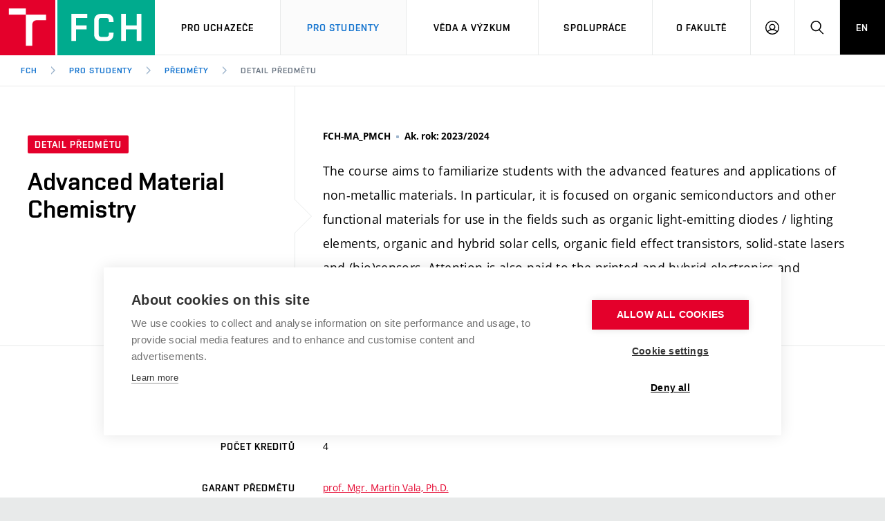

--- FILE ---
content_type: text/html; charset=utf-8
request_url: https://www.fch.vut.cz/studenti/predmety/detail/268008
body_size: 9689
content:
<!DOCTYPE HTML>
<html class="no-js" lang="cs"><head>
    <script>
        Object.defineProperty(window, 'gl_lang_code', {writable:false, value:'cs'});
        Object.defineProperty(window, 'gl_debug', {writable:false, value:false});
        Object.defineProperty(window, 'gl_url_www', {writable:false, value:'https://www.fch.vut.cz/'});
        Object.defineProperty(window, 'gl_cookie_help_status', {writable:false, value:'t2_help_status'});
        if (!window.hasOwnProperty('jstr')) {
            Object.defineProperty(window, 'jstr', {
                writable: false,
                value: function (cs, en) {
                    cs = (typeof cs == 'string' ? cs : (cs && cs.toString ? cs.toString() : '')).trim().replace(/\s+/, ' ');
                    return cs;
                }
            });
        }
    </script>

    <script>
window.dataLayer=window.dataLayer||[];
</script>

    <!-- Google Tag Manager -->
<script>(function(w,d,s,l,i){w[l]=w[l]||[];w[l].push({'gtm.start':
new Date().getTime(),event:'gtm.js'});var f=d.getElementsByTagName(s)[0],
j=d.createElement(s),dl=l!='dataLayer'?'&l='+l:'';j.async=true;j.src=
'https://www.googletagmanager.com/gtm.js?id='+i+dl;f.parentNode.insertBefore(j,f);
})(window,document,'script','dataLayer','GTM-KMZ6SZ');</script>
<!-- End Google Tag Manager -->

    <script>
                        dataLayer.push({
                            'code' : {
                                'v' : '2.2'
                            },
                            'page' : {
                                'currencyCode' : 'CZK',
                                'locale' : 'cs',
                                'title' : 'Detail předmětu – FCH VUT v Brně',
                                'fullPath' : null
                            },
                            'user' : {
                                'l' :  'out'
                            }
                        });
                        </script>        <meta charset="UTF-8" />
        <meta http-equiv="X-UA-Compatible" content="IE=edge">
        <!--<meta http-equiv="Content-Type" content="text/html;charset=utf-8" />-->
        <!--<meta http-equiv="Content-Language" content="cz">-->
        <title>Detail předmětu – FCH VUT v Brně</title>
        <meta name="author" content="CIS VUT">
        
                    <meta name="robots" content="index,follow" />
                    <meta name="googlebot" content="index,follow" />
                
        <link rel="icon" href="/i/images/favicon_ostra.ico" type="image/x-icon">
        <link rel="shortcut icon" href="/i/images/favicon_ostra.ico" type="image/x-icon">

        <link rel="apple-touch-icon" href="https://www.fch.vut.cz/i/images/apple-touch-icon.png" />
        <link rel="apple-touch-icon-precomposed" sizes="57x57" href="https://www.fch.vut.cz/i/images/apple-touch-icon-57x57.png" />
        <link rel="apple-touch-icon-precomposed" sizes="72x72" href="https://www.fch.vut.cz/i/images/apple-touch-icon-72x72.png" />
        <link rel="apple-touch-icon-precomposed" sizes="76x76" href="https://www.fch.vut.cz/i/images/apple-touch-icon-76x76.png" />
        <link rel="apple-touch-icon-precomposed" sizes="114x114" href="https://www.fch.vut.cz/i/images/apple-touch-icon-114x114.png" />
        <link rel="apple-touch-icon-precomposed" sizes="120x120" href="https://www.fch.vut.cz/i/images/apple-touch-icon-120x120.png" />
        <link rel="apple-touch-icon-precomposed" sizes="144x144" href="https://www.fch.vut.cz/i/images/apple-touch-icon-144x144.png" />
        <link rel="apple-touch-icon-precomposed" sizes="152x152" href="https://www.fch.vut.cz/i/images/apple-touch-icon-152x152.png" />
        <link rel="apple-touch-icon-precomposed" sizes="180x180" href="https://www.fch.vut.cz/i/images/apple-touch-icon-180x180.png" />

        <!--
        // html 5 unknown
        <meta http-equiv="Content-Script-Type" content="text/javascript">
        <meta http-equiv="Content-Style-Type" content="text/css">
        -->


        <meta name="viewport" content="width=device-width, initial-scale=1.0, minimum-scale=1.0, maximum-scale=1.0, user-scalable=0"><link rel="stylesheet" href="/i/css/portal2018.css?ver=26" media="screen"><link rel="stylesheet" href="/i/css/print.css" media="print">  <link rel="stylesheet" title="Default Skin" media="all" type="text/css" href="/i/assets/base/vutbox/vutbox.css?version=e1188013680fc286313d42cfd1e75a11917b07fb">
  <link rel="stylesheet" title="Default Skin" media="all" type="text/css" href="/i/www_base/css/icomoon/style.css?version=e1188013680fc286313d42cfd1e75a11917b07fb">
  <link rel="stylesheet" title="Default Skin" media="all" type="text/css" href="/i/css/portal2018_vutpath.css?ver=42">
  <link rel="stylesheet" title="Default Skin" media="all" type="text/css" href="/i/www_base/css/html.css">
  <link rel="stylesheet" title="Default Skin" media="all" type="text/css" href="/i/assets/base/vutajax/vutajax.css?version=e1188013680fc286313d42cfd1e75a11917b07fb">
  <script src="/i/www_base/lib_www/jquery/jquery-1.12.4.min.js"></script>
  <script src="/i/www_base/lib_www/jquery/jquery-migrate-1.4.1.min.js"></script>
  <script src="/i/www_base/js/html.js"></script>
  <script src="/i/assets/base/vutajax/vutajax.pack.js?version=e1188013680fc286313d42cfd1e75a11917b07fb"></script>
  <script src="/i/images/layout_portal2018/js/modernizr.min.js"></script>
  <script src="/i/images/layout_portal2018/js/cookies.js"></script>
<meta name=“robots” content=“noindex, follow” />            <script>
                (function () {
                    var className = document.documentElement.className;
                    className = className.replace('no-js', 'js');

                    if (window.Cookies.get('fontsLoaded') === 'true') {
                        className += ' fonts-loaded';
                    }

                    document.documentElement.className = className;
                }());
            </script>
        

        <style>
            .alert-ua-yellow {background: #f9dd16; color: #1676d0;}
            .alert-ua-blue {margin-bottom: 0px;}
            .alert-ua-yellow a:hover, .alert-ua-yellow a:visited {color:black}
            .alert-ua-blue a:hover, .alert-ua-blue a:visited {color:black}
        </style>



        </head>
<body>
<!-- Google Tag Manager (noscript) -->
<noscript><iframe src="https://www.googletagmanager.com/ns.html?id=GTM-KMZ6SZ"
height="0" width="0" style="display:none;visibility:hidden"></iframe></noscript>
<!-- End Google Tag Manager (noscript) --><div id="ttip"></div><script language=javascript type="text/javascript">ttip_obj_init()</script><div class="edit-lista"></div>
<div class="mother">
      <nav class="m-accessibility" id="m-accessibility">
        <p class="vhide">Přístupnostní navigace</p>
        <a title="Přejít k obsahu (Klávesová zkratka: Alt + 2)" accesskey="2" href="#main">Přejít k obsahu</a>
        <span class="hide">|</span>
        <a href="#m-main">Přejít k hlavnímu menu</a>
      </nav>

      <header class="header header--lg header--fch" role="banner">


        <h1 class="header__logo">
          <a href="/">
            <span class="icon-svg icon-svg--symbol print-hide">
              <svg class="icon-svg__svg" xmlns:xlink="http://www.w3.org/1999/xlink">
              
                <use xlink:href="https://www.fch.vut.cz/i/images/layout_fch/bg/icons-svg.svg#icon-symbol" x="0" y="0" width="100%" height="100%"></use>
                
              </svg>
            </span>
            <span class="icon-svg icon-svg--sign-fch header__logo-sign print-hide is-visible">
      	<svg class="icon-svg__svg" xmlns:xlink="http://www.w3.org/1999/xlink">
      		<use xlink:href="https://www.fch.vut.cz/i/images/layout_fch/bg/icons-svg.svg#icon-sign-fch" x="0" y="0" width="100%" height="100%"></use>
      	</svg>
      </span>
            <span class="header__logo-main " data-timeout="1500">
        <span class="icon-svg icon-svg--logo-fch--lg print-hide ">
              <svg class="icon-svg__svg" xmlns:xlink="http://www.w3.org/1999/xlink">
              
                <use xlink:href="https://www.fch.vut.cz/i/images/layout_fch/bg/icons-svg.svg#icon-logo-fch--lg" x="0" y="0" width="100%" height="100%"></use>
              
              </svg>
            </span>

            </span>
            <span class="vhide">FCH VUT</span>
          </a>
        </h1>

        <nav id="m-main" class="m-main m-main--header m-main--header-lg header__menu" aria-label="Hlavní menu"  role="navigation">
          <a href="#" class="m-main__toggle">
            <span class="icon-svg icon-svg--menu m-main__toggle-icon m-main__toggle-icon--open">
              <svg class="icon-svg__svg" xmlns:xlink="http://www.w3.org/1999/xlink">
                <use xlink:href="https://www.fch.vut.cz/i/images/layout_fch/bg/icons-svg.svg#icon-menu" x="0" y="0" width="100%" height="100%"></use>
              </svg>
            </span>

            <span class="icon-svg icon-svg--close--sm m-main__toggle-icon m-main__toggle-icon--close">
              <svg class="icon-svg__svg" xmlns:xlink="http://www.w3.org/1999/xlink">
                <use xlink:href="https://www.fch.vut.cz/i/images/layout_fch/bg/icons-svg.svg#icon-close--sm" x="0" y="0" width="100%" height="100%"></use>
              </svg>
            </span>

            <span class="m-main__toggle-label">Menu</span>
          </a>

          <ul class="m-main__list m-main__list--main">


            <li class="m-main__item" data-toggle>
              <a href="#" class="m-main__link">Pro uchazeče</a>
              <a href="#" class="m-main__toggle-sub js-toggle">
                <span class="icon-svg icon-svg--angle-d m-main__toggle-sub-icon">
                  <svg class="icon-svg__svg" xmlns:xlink="http://www.w3.org/1999/xlink">
                    <use xlink:href="https://www.fch.vut.cz/i/images/layout_fch/bg/icons-svg.svg#icon-angle-d" x="0" y="0" width="100%" height="100%"></use>
                  </svg>
                </span>

                <span class="vhide">Submenu</span>
              </a>
              <div class="m-main__submenu" data-toggleable>
                <div class="m-sub">
                  <div class="m-sub__col">
                    <ul class="m-sub__list">
                      

      <li class="m-sub__item">
        <a href="/uchazeci" class="m-sub__link">Studuj chemii na VUT</a>
      </li>
      <li class="m-sub__item">
        <a href="/uchazeci/obory" class="m-sub__link">Nabídka programů</a>
      </li>
      <li class="m-sub__item">
        <a href="/uchazeci/prijimacky" class="m-sub__link">Jak se dostat na FCH</a>
      </li>
      <li class="m-sub__item">
        <a href="/uchazeci/kurzy" class="m-sub__link">Přípravné kurzy</a>
      </li>
      <li class="m-sub__item">
        <a href="/uchazeci/dod" class="m-sub__link">Den otevřených dveří</a>
      </li>

      <li class="m-sub__item">
        <a href="/uchazeci/so" class="m-sub__link">Kontakty</a>
      </li>
  

                    </ul>
                    <p>
                      <a href="https://vut.cz/eprihlaska" target=_blank class="btn btn--sm">
                        <span class="btn__text">E-přihláška</span>
                      </a>
                    </p>
                  </div>
                </div>
              </div>
            </li>
    

            <li class="m-main__item" data-toggle>
              <a href="#" class="m-main__link" aria-current="page">Pro Studenty</a>
              <a href="#" class="m-main__toggle-sub js-toggle">
                <span class="icon-svg icon-svg--angle-d m-main__toggle-sub-icon">
                  <svg class="icon-svg__svg" xmlns:xlink="http://www.w3.org/1999/xlink">
                    <use xlink:href="https://www.fch.vut.cz/i/images/layout_fch/bg/icons-svg.svg#icon-angle-d" x="0" y="0" width="100%" height="100%"></use>
                  </svg>
                </span>
                <span class="vhide">Submenu</span>
              </a>
              <div class="m-main__submenu <!--m-main__submenu--md-->" data-toggleable>
                <div class="m-sub">
                  <div class="m-sub__col">
                    <ul class="m-sub__list">
                      
    <li class="m-sub__item">
      <a href="/studenti" class="m-sub__link">Aktuality</a>
    </li>

    <li class="m-sub__item">
      <a href="/studenti/studium/BaN" class="m-sub__link">Informace ke studiu</a>
    </li>

    <li class="m-sub__item">
      <a href="/studenti/programy" class="m-sub__link">Studijní programy</a>
    </li>

    <li class="m-sub__item">
      <a href="/studenti/studium/prvak" class="m-sub__link">Pro prváky</a>
    </li>

    <li class="m-sub__item">
      <a href="/studenti/knihovna" class="m-sub__link">Knihovna</a>
    </li>
    <li class="m-sub__item">
      <a href="/studenti/zahranici" class="m-sub__link">Studium a stáže v zahraničí</a>
    </li>
    <li class="m-sub__item">
      <a href="/studenti/prace" class="m-sub__link">Pracovní nabídky</a>
    </li>

    <li class="m-sub__item">
      <a href="/studenti/denchemie" class="m-sub__link">Den chemie</a>
    </li>

    <li class="m-sub__item">
      <a href="/studenti/chemici-z-vut" class="m-sub__link">Chemici z VUT</a>
    </li>
    <li class="m-sub__item">
      <a href="/studenti/stipendia" target=_blank class="m-sub__link">Stipendia</a>
    </li>
    <li class="m-sub__item">
      <a href="https://www.vut.cz/studenti/predpisy" target=_blank class="m-sub__link">Studijní předpisy</a>
    </li>


  
                    </ul>


                  </div>
                </div>
              </div>
            </li>




            <li class="m-main__item" data-toggle>
              <a href="#" class="m-main__link">Věda a výzkum</a>
              <a href="#" class="m-main__toggle-sub js-toggle">
                  <span class="icon-svg icon-svg--angle-d m-main__toggle-sub-icon">
                      <svg class="icon-svg__svg" xmlns:xlink="http://www.w3.org/1999/xlink">
                        <use xlink:href="https://www.fch.vut.cz/i/images/layout_fch/bg/icons-svg.svg#icon-angle-d" x="0" y="0" width="100%" height="100%"></use>
                      </svg>
                  </span>

                  <span class="vhide">Submenu</span>
                </a>
              <div class="m-main__submenu <!--m-main__submenu--lg-->" data-toggleable>
                <div class="m-sub">
                  <div class="m-sub__col">
                    <ul class="m-sub__list">
                      
    <li class="m-sub__item">
      <a href="/vav" class="m-sub__link">Témata</a>
    </li>
    <li class="m-sub__item">
      <a href="/vav/cmv" class="m-sub__link">Centrum materiálového výzkumu</a>
    </li>
    <li class="m-sub__item">
      <a href="/vav/cmv/laboratore" class="m-sub__link">Výzkumné skupiny</a>
    </li>
    <li class="m-sub__item">
      <a href="/vav/vysledky" class="m-sub__link">Výsledky VaV</a>
    </li>
    <li class="m-sub__item">
      <a href="/vav/projekty" class="m-sub__link">Projekty</a>
    </li>
    <li class="m-sub__item">
      <a href="/vav/uspechy" class="m-sub__link">Úspěchy a ocenění</a>
    </li>
    <li class="m-sub__item">
      <a href="/vav/konference" class="m-sub__link">Konference a soutěže</a>
    </li>
    <li class="m-sub__item">
      <a href="/vav/rizeni" class="m-sub__link">Kvalifikační řízení</a>
    </li>
  
                    </ul>
                  </div>
                </div>
              </div>
            </li>





            <li class="m-main__item" data-toggle>
              <a href="#" class="m-main__link">Spolupráce</a>
              <a href="#" class="m-main__toggle-sub js-toggle">
                  <span class="icon-svg icon-svg--angle-d m-main__toggle-sub-icon">
                    <svg class="icon-svg__svg" xmlns:xlink="http://www.w3.org/1999/xlink">
                      <use xlink:href="https://www.fch.vut.cz/i/images/layout_fch/bg/icons-svg.svg#icon-angle-d" x="0" y="0" width="100%" height="100%"></use>
                    </svg>
                  </span>

                  <span class="vhide">Submenu</span>
                </a>
              <div class="m-main__submenu" data-toggleable>
                <div class="m-sub">
                  <div class="m-sub__col">
                    <ul class="m-sub__list">
                      
    <li class="m-sub__item">
      <a href="/spoluprace" class="m-sub__link">Firemní spolupráce</a>
    </li>
    <li class="m-sub__item">
      <a href="/spoluprace/zahranicni" class="m-sub__link">Zahraniční spolupráce</a>
    </li>
    <li class="m-sub__item">
      <a href="/chl" class="m-sub__link">Fórum Chemistry and Life</a>
    </li>
    <li class="m-sub__item">
      <a href="/spoluprace/skoly" class="m-sub__link">Střední školy a FCH</a>
    </li>

  
                    </ul>
                  </div>
                </div>
              </div>
            </li>
            
            <li class="m-main__item" data-toggle>
              <a href="#" class="m-main__link">O fakultě</a>
              <a href="#" class="m-main__toggle-sub js-toggle">
                  <span class="icon-svg icon-svg--angle-d m-main__toggle-sub-icon">
                    <svg class="icon-svg__svg" xmlns:xlink="http://www.w3.org/1999/xlink">
                      <use xlink:href="https://www.fch.vut.cz/i/images/layout_fch/bg/icons-svg.svg#icon-angle-d" x="0" y="0" width="100%" height="100%"></use>
                    </svg>
                  </span>

                  <span class="vhide">Submenu</span>
                </a>
              <div class="m-main__submenu" data-toggleable>
                <div class="m-sub">
                  <div class="m-sub__col">
                    <ul class="m-sub__list">
                      

    <li class="m-sub__item">
      <a href="/fakulta/struktura" class="m-sub__link">Organizační struktura</a>
    </li>

    <li class="m-sub__item">
      <a href="/fakulta/historie" class="m-sub__link">Historie fakulty</a>
    </li>

    <li class="m-sub__item">
      <a href="/fakulta/kalendar" class="m-sub__link">Kalendář akcí</a>
    </li>

    <li class="m-sub__item">
      <a href="/fakulta/fotogalerie" class="m-sub__link">Fotogalerie</a>
    </li>

    <li class="m-sub__item">
      <a href="/fakulta/absolventi" class="m-sub__link">Absolventi</a>
    </li>

    <li class="m-sub__item">
      <a href="/fakulta/predmety" class="m-sub__link">Reklamní předměty</a>
    </li>

    <li class="m-sub__item">
      <a href="/fakulta/derivat" class="m-sub__link">Fakultní časopis</a>
    </li>

    <li class="m-sub__item">
      <a href="/fakulta/media" class="m-sub__link">Pro média</a>
    </li>

    <li class="m-sub__item">
      <a href="/fakulta/tabule" class="m-sub__link">Informační tabule</a>
    </li>

    <li class="m-sub__item">
      <a href="/fakulta/socialni-bezpeci" class="m-sub__link">Sociální bezpečí</a>
    </li>

    <li class="m-sub__item">
        <a href="https://www.vut.cz/vut/osobni-udaje" target=_blank class="m-sub__link">Ochrana osobních údajů</a>
    </li>

    <li class="m-sub__item">
      <a href="/fakulta/kontakty" class="m-sub__link">Kontakty</a>
    </li>
  
                    </ul>
                  </div>
                  <!--
                  <div class="m-sub__col m-sub__col--sub">
                    <div class="m-highlights">
                      <h2 class="m-highlights__title m-highlights__title--upper">Fakulty a ústavy</h2>
                      <ul class="m-highlights__list m-highlights__list--compact">
                        <li class="m-highlights__item">
                          <a href="http://www.fce.vutbr.cz" target=_blank class="m-highlights__link link-ext">
                              Fakulta stavební
                          </a>
                        </li>
                        <li class="m-highlights__item">
                          <a href="http://www.fsi.vutbr.cz" target=_blank class="m-highlights__link link-ext">
                              Fakulta strojního inženýrství
                          </a>
                        </li>
                        <li class="m-highlights__item">
                          <a href="https://www.fekt.vut.cz" target=_blank class="m-highlights__link link-ext">
                              Fakulta elektrotechniky a komunikačních technologií
                          </a>
                        </li>
                        <li class="m-highlights__item">
                          <a href="http://www.fa.vutbr.cz" target=_blank class="m-highlights__link link-ext">
                              Fakulta architektury
                          </a>
                        </li>
                        <li class="m-highlights__item">
                          <a href="http://www.fch.vutbr.cz" target=_blank class="m-highlights__link link-ext">
                              Fakulta chemická
                          </a>
                        </li>
                        <li class="m-highlights__item">
                          <a href="http://www.fp.vutbr.cz" target=_blank class="m-highlights__link link-ext">
                              Fakulta podnikatelská
                          </a>
                        </li>
                        <li class="m-highlights__item">
                          <a href="http://www.favu.vutbr.cz" target=_blank class="m-highlights__link link-ext">
                              Fakulta výtvarných umění
                          </a>
                        </li>
                        <li class="m-highlights__item">
                          <a href="http://www.fit.vutbr.cz" target=_blank class="m-highlights__link link-ext">
                              Fakulta informačních technologií
                          </a>
                        </li>
                      </ul>
                      <ul class="m-highlights__list m-highlights__list--compact">
                          <li class="m-highlights__item">
                            <a href="http://www.usi.vutbr.cz" target=_blank class="m-highlights__link link-ext">
                                Ústav soudního inženýrství
                            </a>
                          </li>
                          <li class="m-highlights__item">
                            <a href="http://www.cesa.vut.cz" target=_blank class="m-highlights__link link-ext">
                                Centrum sportovních aktivit
                            </a>
                          </li>
                          <li class="m-highlights__item">
                            <a href="http://www.ceitec.cz" target=_blank class="m-highlights__link link-ext">
                                Středoevropský technologický institut
                            </a>
                          </li>
                        </ul>
                    </div>
                  </div>
                  -->
                </div>
              </div>
            </li>
            <li class="m-main__item hide--d">
          <a href="/en/students/courses/detail/268008" class="m-main__link m-main__link--lang">EN</a>
            </li>
          </ul>

          <ul class="m-main__list m-main__list--side">
          
            <li class="m-main__item">
                <a href="/login/intra" class="m-main__link m-main__link--icon js-user-menu">
                    <span class="icon-svg icon-svg--user m-main__icon">
                    <svg class="icon-svg__svg" xmlns:xlink="http://www.w3.org/1999/xlink">
                        <use xlink:href="https://www.fch.vut.cz/i/images/layout_fch/bg/icons-svg.svg#icon-user" x="0" y="0" width="100%" height="100%"></use>
                    </svg>
                </span>
                <span class="vhide">Přihlásit se</span>
                </a>
                <div class="m-main__submenu m-main__submenu--m">
                    <div class="m-sub">
                        <div class="m-sub__col">
                            <h2 class="h4">Přihlásit se</h2>
                             <ul class="m-sub__list">
                             
                                <li class="m-sub__item">
                                    <a href="https://www.fch.vut.cz/fakulta/intranet"  target=_blank class="m-sub__link">Intranet FCH</a>
                                </li>
                                
                                <li class="m-sub__item">
                                    <a href="/login/studenti/predmety/detail?fdkey=yj1WDUfGGi/268008" class="m-sub__link">Web FCH</a>
                                </li>

                                <li class="m-sub__item">
                                    <a href="https://outlook.office.com/mail/" class="m-sub__link" target=_blank>Mail FCH</a>
                                </li>

                             
                                <li class="m-sub__item">
                                    <a href="https://www.vut.cz/intra" class="m-sub__link">Intraportál</a>
                                </li>
                                                  <li class="m-sub__item">
                                    <a href="https://www.vut.cz/studis" class="m-sub__link">Studis</a>
                                </li>
                                <li class="m-sub__item">
              <a href="https://www.vut.cz/vavis" class="m-sub__link">Vavis</a>
          </li>
                                <li class="m-sub__item">
                                    <!--<a href="/login/elearning" class="m-sub__link">Elearning</a>-->
                                    <a href="https://moodle.vut.cz" class="m-sub__link">Elearning</a>
                                </li>
        
                                <li class="m-sub__item">
                                    <a href="https://www.vutbr.cz/wiki/Kategorie:Manu%C3%A1ly_FCH" target=_blank class="m-sub__link">WIKI FCH</a>
                                </li>
    
                                <li class="m-sub__item">
                                    <a href="https://www.fch.vut.cz/fakulta/struktura/vestnik" class="m-sub__link">Věstník VaV</a>
                                </li>
        
                                <!--
                                <li class="m-sub__item">
                                    <a href="https://www2.fch.vut.cz/" class="m-sub__link" target=_blank>Starý web FCH</a>
                                </li>
                                -->
                            </ul>
                        </div>
                    </div>
                </div>
            </li>
    
            <li class="m-main__item">
              <a href="#f-search" class="m-main__link m-main__link--icon js-toggle" id="f-search-trigger">
                <span class="icon-svg icon-svg--search m-main__icon">
  <svg class="icon-svg__svg" xmlns:xlink="http://www.w3.org/1999/xlink">
    <use xlink:href="https://www.fch.vut.cz/i/images/layout_fch/bg/icons-svg.svg#icon-search" x="0" y="0" width="100%" height="100%"></use>
  </svg>
</span>

                <span class="vhide">Hledat</span>
              </a>
            </li>
            <li class="m-main__item hide--m hide--t">
              <a href="/en/students/courses/detail/268008" class="m-main__link m-main__link--lang">EN</a>
            </li>
          </ul>
        </nav>

        
        <div class="header__search">
          <form action="/hledat/" id="f-search" class="f-search" role="search">
            <p class="inp inp--group inp--group--m mb0">
              <label for="f-search__search" class="vhide">Vyhledávání</label>
              <span class="inp__fix inp__fix--btn-icon">
                <input type=hidden name=hact value=hledat>
                <input type="text" class="inp__text inp__text--lg inp__text--flat" id="f-search__search" name="htxt" placeholder="Hledat" data-focus>
                <button class="btn btn--lg btn--icon-only btn--blank inp__btn-icon" type="submit">
                  <span class="btn__text">
                    <span class="vhide">Vyhledat</span>
                    <span class="icon-svg icon-svg--search btn__icon">
  <svg class="icon-svg__svg" xmlns:xlink="http://www.w3.org/1999/xlink">
    <use xlink:href="https://www.fch.vut.cz/i/images/layout_fch/bg/icons-svg.svg#icon-search" x="0" y="0" width="100%" height="100%"></use>
  </svg>
</span>

                  </span>
                </button>
              </span>
              <span class="inp__btn">
                <a href="#f-search" class="btn btn--lg btn--secondary btn--icon-only js-toggle">
                  <span class="btn__text">
                    <span class="vhide">Zavřít</span>
                    <span class="icon-svg icon-svg--close btn__icon">
  <svg class="icon-svg__svg" xmlns:xlink="http://www.w3.org/1999/xlink">
    <use xlink:href="https://www.fch.vut.cz/i/images/layout_fch/bg/icons-svg.svg#icon-close" x="0" y="0" width="100%" height="100%"></use>
  </svg>
</span>

                  </span>
                </a>
              </span>
            </p>
          </form>
        </div>

<nav id="m-breadcrumb" class="m-breadcrumb header__breadcrumb" aria-label="Drobečková navigace"><a href="#" class="m-breadcrumb__nav m-breadcrumb__nav--prev">
						<span class="icon-svg icon-svg--angle-l m-breadcrumb__nav-icon">
	<svg class="icon-svg__svg" xmlns:xlink="http://www.w3.org/1999/xlink">
		<use xlink:href="https://www.fch.vut.cz/i/images/layout_portal2018/bg/icons-svg.svg#icon-angle-l" x="0" y="0" width="100%" height="100%"></use>
	</svg>
</span>
					</a><div class="m-breadcrumb__wrap"><ol class="m-breadcrumb__list"><li class="m-breadcrumb__item"><a href="/" class="m-breadcrumb__link">FCH</a></li><li class="m-breadcrumb__item"><span class="icon-svg icon-svg--angle-r m-breadcrumb__separator">
                            <svg class="icon-svg__svg" xmlns:xlink="http://www.w3.org/1999/xlink">
                                <use xlink:href="https://www.fch.vut.cz/i/images/layout_portal2018/bg/icons-svg.svg#icon-angle-r" x="0" y="0" width="100%" height="100%"></use>
                            </svg>
                         </span><a href="/studenti" class="m-breadcrumb__link">Pro studenty</a></li><li class="m-breadcrumb__item"><span class="icon-svg icon-svg--angle-r m-breadcrumb__separator">
                            <svg class="icon-svg__svg" xmlns:xlink="http://www.w3.org/1999/xlink">
                                <use xlink:href="https://www.fch.vut.cz/i/images/layout_portal2018/bg/icons-svg.svg#icon-angle-r" x="0" y="0" width="100%" height="100%"></use>
                            </svg>
                         </span><a href="/studenti/predmety" class="m-breadcrumb__link">Předměty</a></li><li class="m-breadcrumb__item"><span class="icon-svg icon-svg--angle-r m-breadcrumb__separator">
                            <svg class="icon-svg__svg" xmlns:xlink="http://www.w3.org/1999/xlink">
                                <use xlink:href="https://www.fch.vut.cz/i/images/layout_portal2018/bg/icons-svg.svg#icon-angle-r" x="0" y="0" width="100%" height="100%"></use>
                            </svg>
                         </span><a href="#" aria-current="page" class="m-breadcrumb__link">Detail předmětu</a></li></ol></div><a href="#" class="m-breadcrumb__nav m-breadcrumb__nav--next">
						<span class="icon-svg icon-svg--angle-r m-breadcrumb__nav-icon">
	<svg class="icon-svg__svg" xmlns:xlink="http://www.w3.org/1999/xlink">
		<use xlink:href="https://www.fch.vut.cz/i/images/layout_portal2018/bg/icons-svg.svg#icon-angle-r" x="0" y="0" width="100%" height="100%"></use>
	</svg>
</span>

					</a></nav></header>
    <main id="main" class="main" role="main">
<style>
    .bez_specializace{
        margin-left: 15px
    }
</style>

<div class="b-detail"><div class="grid grid--0"><div class="grid__cell size--t-4-12 holder holder--lg b-detail__head b-detail__head--arrow"><p class="mb20"><span class="tag tag--sm">Detail předmětu</span></p><h1 class="b-detail__title">Advanced Material Chemistry</h1></div><div class="grid__cell size--t-8-12 holder holder--lg b-detail__summary"><p class="b-detail__annot mb20"><span class="b-detail__annot-item font-bold">FCH-MA_PMCH</span><span class="b-detail__annot-item font-bold">Ak. rok: 2023/2024</span></p><div class="b-detail__abstract fz-lg"><p>The course aims to familiarize students with the advanced features and applications of non-metallic materials. In particular, it is focused on organic semiconductors and other functional materials for use in the fields such as organic light-emitting diodes / lighting elements, organic and hybrid solar cells, organic field effect transistors, solid-state lasers and (bio)sensors. Attention is also paid to the printed and hybrid electronics and photonics.</p></div></div></div><div class="b-detail__body border-t"><div class="grid grid--0"><div class="grid__cell size--t-4-12 holder holder--lg holder--0-r"><p class="b-detail__subtitle font-secondary">Jazyk výuky</p></div><div class="grid__cell size--t-8-12 holder holder--lg"><div class="b-detail__content">angličtina</div></div></div><div class="grid grid--0"><div class="grid__cell size--t-4-12 holder holder--lg holder--0-r"><p class="b-detail__subtitle font-secondary">Počet kreditů</p></div><div class="grid__cell size--t-8-12 holder holder--lg"><div class="b-detail__content"><span
                    class="js-hint"
                    data-tooltipped=""
                    aria-describedby="tippy-tooltip-1"
                    data-original-title="Předmět je nepovinný nebo tvoří součást řady předmětů (kredity jsou uděleny po dokončení celé řady)."
                    >4</span></div></div></div><div class="grid grid--0"><div class="grid__cell size--t-4-12 holder holder--lg holder--0-r"><p class="b-detail__subtitle font-secondary">Garant předmětu</p></div><div class="grid__cell size--t-8-12 holder holder--lg"><div class="b-detail__content"><a  href="/lide/martin-vala-50351" class="no_u" target="_blank">prof. Mgr. Martin Vala, Ph.D.</a></div></div></div><div class="grid grid--0"><div class="grid__cell size--t-4-12 holder holder--lg holder--0-r"><p class="b-detail__subtitle font-secondary">Zajišťuje ústav</p></div><div class="grid__cell size--t-8-12 holder holder--lg"><div class="b-detail__content"><a href="https://www.fch.vut.cz/fakulta/struktura/ufsch" target="_blank">Ústav fyzikální a spotřební chemie (ÚFSCH)</a></div></div></div><div class="grid grid--0"><div class="grid__cell size--t-4-12 holder holder--lg holder--0-r"><p class="b-detail__subtitle font-secondary">Nabízen zahraničním studentům</p></div><div class="grid__cell size--t-8-12 holder holder--lg"><div class="b-detail__content">Pouze domovské fakulty</div></div></div><div class="grid grid--0"><div class="grid__cell size--t-4-12 holder holder--lg holder--0-r"><p class="b-detail__subtitle font-secondary">Vstupní znalosti</p></div><div class="grid__cell size--t-8-12 holder holder--lg"><div class="b-detail__content">Basic understanding of solid state physics, physical chemistry and general and organic chemistry.</div></div></div><div class="grid grid--0"><div class="grid__cell size--t-4-12 holder holder--lg holder--0-r"><p class="b-detail__subtitle font-secondary">Pravidla hodnocení a ukončení předmětu</p></div><div class="grid__cell size--t-8-12 holder holder--lg"><div class="b-detail__content">The course ends with a test (oral or written) in which students demonstrate acquired knowledge. To obtain the credit it is necessary to elaborate a semester project. Quality semester project will be reflected in the overall evaluation of the course.<br>A lecture of two hours per week for full-time study ends with an exam. Part of the exam is also the defense of the semester work, which students prepare for a selected theme from the course. The combined form of teaching is supported by an elearning course in which students are provided with learning support including electronic textbooks, presentations from lectures and others.</div></div></div><div class="grid grid--0"><div class="grid__cell size--t-4-12 holder holder--lg holder--0-r"><p class="b-detail__subtitle font-secondary">Učební cíle</p></div><div class="grid__cell size--t-8-12 holder holder--lg"><div class="b-detail__content">To familiarize students with advanced features and applications of non-metallic materials. Understand the relationship between molecular and supramolecular structure and properties of non-metallic materials. To acquire knowledge of selected advanced applications.<br><br>Upon completion of the course the students will be equipped with knowledge of material chemistry and physics of nonmetal materials. They will be acquainted with the processes and phenomena that occur in these materials and will understand selected applications using optical electrical and other properties of these materials.</div></div></div><div class="grid grid--0"><div class="grid__cell size--t-4-12 holder holder--lg holder--0-r"><p class="b-detail__subtitle font-secondary">Základní literatura</p></div><div class="grid__cell size--t-8-12 holder holder--lg"><div class="b-detail__content">William D. Callister.Materials Science and Engineering: An Introduction. New York, John Wiley and Sons Inc., 2000<br></div></div></div><div class="grid grid--0"><div class="grid__cell size--t-4-12 holder holder--lg holder--0-r"><p class="b-detail__subtitle font-secondary">Doporučená literatura</p></div><div class="grid__cell size--t-8-12 holder holder--lg"><div class="b-detail__content">J-L Bredas, S. R. Marder, Organic Semiconductors, World Scientific, London, 2016<br></div></div></div><div class="grid grid--0"><div class="grid__cell size--t-4-12 holder holder--lg holder--0-r"><p class="b-detail__subtitle font-secondary">Elearning</p></div><div class="grid__cell size--t-8-12 holder holder--lg"><div class="b-detail__content"><strong class="detail-predmet-elern">eLearning: </strong><a href="https://moodle.vut.cz/course/view.php?id=268008"  class="no_u">aktuální otevřený kurz</a></div></div></div><div class="grid grid--0"><div class="grid__cell size--t-4-12 holder holder--lg holder--0-r"><p class="b-detail__subtitle font-secondary">Zařazení předmětu ve studijních plánech</p></div><div class="grid__cell size--t-8-12 holder holder--lg"><div class="b-detail__content"><ul><li>Program <a href="https://www.fch.vut.cz/studenti/programy/program/8314" class="no_u">NKCP_CHCHTE</a> magisterský navazující 1 ročník, letní semestr, povinný, je součástí profilujícího základu<br></li><li>Program <a href="https://www.fch.vut.cz/studenti/programy/program/8318" class="no_u">NPCP_CHCHTE</a> magisterský navazující 1 ročník, letní semestr, povinný, je součástí profilujícího základu<br></li><li>Program <a href="https://www.fch.vut.cz/studenti/programy/program/8442" class="no_u">NPAP_ENVI</a> magisterský navazující 1 ročník, letní semestr, povinný<br></p></li></ul></div></div></div><div class="b-detail__body border-t"><div class="grid grid--0"><div class="grid__cell size--t-4-12 holder holder--lg holder--0-r"><h4>Typ (způsob) výuky</h4></div><div class="grid__cell size--t-8-12 holder holder--lg">&nbsp;</div></div><div class="grid grid--0"><div class="grid__cell size--t-4-12 holder holder--lg holder--0-r"><p class="b-detail__subtitle font-secondary">Přednáška</p></div><div class="grid__cell size--t-8-12 holder holder--lg"><div class="b-detail__content">26 hod., nepovinná</div></div><div class="grid__cell size--t-4-12 holder holder--lg holder--0-r"><p class="b-detail__subtitle font-secondary">Vyučující / Lektor</p></div><div class="grid__cell size--t-8-12 holder holder--lg"><div class="b-detail__content"><a  href="/lide/martin-vala-50351" class="no_u" target="_blank">prof. Mgr. Martin Vala, Ph.D.</a></div></div><div class="grid__cell size--t-4-12 holder holder--lg holder--0-r"><p class="b-detail__subtitle font-secondary">Osnova</p></div><div class="grid__cell size--t-8-12 holder holder--lg"><div class="b-detail__content">Introduction, definition of the content of the course, introduction with the problems, possibilities and limits of organic electronics and photonics.<br>Characteristics of non-metallic materials: chemical and electronic structure of metallic materials (electronic structure of atoms, atomic and molecular orbitals, LCAO, bonding and antibonding orbitals, hybridization orbitals HOMO and LUMO levels, conjugated molecules)<br>Photophysical processes in organic materials - Excited states (absorption and emission, singlet and triplet states), the rate of electron transitions, the transition moment, Frank Condon principle, Radiative and nonradiative transitions, kinetics of excited states.<br>Exciton processes in organic materials - Solid phase: binding states of matter, amorphous and crystalline phases, excitons, Forester and Dexter energy transfer, quenching of excitons.<br>Molecular tailoring - the fundamental aspects of "tuning" of the properties of molecular materials.<br>Quantum chemical modeling of the properties of non-metallic materials.<br>The electrical conductivity of molecular materials - transport of charge carriers, materials for high charge-carrier mobility transistors.<br>Photogeneration of charge carriers - the photovoltaic effect, characterization of solar cells, photo-induced charge transfer, organic solar cells - materials and construction.<br>Photogeneration of charge carriers II - Hybrid Solar Cells: Dye-sensitized solar cells and perovskite - structures and materials.<br>Recombination of charge carriers - luminescence and electroluminescence materials for SS fluorescence and electroluminescence, light emitting diodes construction and lighting systems.<br>Methods to study the structure and properties of non-metallic materials - optical, electrical and optoelectronic.<br>Methods of preparation and characterization of thin films.<br>Conclusions - other selected topics of organic electronics (applications, eg. (Bio) sensors, NLO, laser) and a summary.</div></div></div><div class="grid grid--0"><div class="grid__cell size--t-4-12 holder holder--lg holder--0-r"><p class="b-detail__subtitle font-secondary">Elearning</p></div><div class="grid__cell size--t-8-12 holder holder--lg"><div class="b-detail__content"><strong class="detail-predmet-elern">eLearning: </strong><a href="https://moodle.vut.cz/course/view.php?id=268008"  class="no_u">aktuální otevřený kurz</a></div></div></div></div></div></div>
    </main>

      <footer class="footer" role="contentinfo">


        <div class="footer__group pt0--m pb0--m pt40--t pt55 pb40 holder holder--lg">
          <div class="grid">

            <div class="grid__cell size--t-4-12 size--2-12 mb40--t" data-toggle>
              <h2 class="footer__title js-toggle">Pro uchazeče
                <span class="icon-svg icon-svg--angle-d footer__title-icon">
                  <svg class="icon-svg__svg" xmlns:xlink="http://www.w3.org/1999/xlink">
                    <use xlink:href="https://www.fch.vut.cz/i/images/layout_fch/bg/icons-svg.svg#icon-angle-d" x="0" y="0" width="100%" height="100%"></use>
                  </svg>
                </span>
              </h2>
              <div class="footer__more" data-toggleable="" style="">
                <ul class="footer__list">
                   

      <li class="footer__item">
        <a href="/uchazeci" class="footer__link">Studuj chemii na VUT</a>
      </li>
      <li class="footer__item">
        <a href="/uchazeci/obory" class="footer__link">Nabídka programů</a>
      </li>
      <li class="footer__item">
        <a href="/uchazeci/prijimacky" class="footer__link">Jak se dostat na FCH</a>
      </li>
      <li class="footer__item">
        <a href="/uchazeci/kurzy" class="footer__link">Přípravné kurzy</a>
      </li>
      <li class="footer__item">
        <a href="/uchazeci/dod" class="footer__link">Den otevřených dveří</a>
      </li>

      <li class="footer__item">
        <a href="/uchazeci/so" class="footer__link">Kontakty</a>
      </li>
  
                  <li class="footer__item">
                    <a href="https://www.vut.cz/eprihlaska" target=_blank class="footer__link">E-přihláška</a>
                  </li>
                </ul>
              </div>
            </div>
    

            <div class="grid__cell size--t-4-12 size--2-12 mb40--t" data-toggle>
              <h2 class="footer__title js-toggle">Pro Studenty
                <span class="icon-svg icon-svg--angle-d footer__title-icon">
                  <svg class="icon-svg__svg" xmlns:xlink="http://www.w3.org/1999/xlink">
                    <use xlink:href="https://www.fch.vut.cz/i/images/layout_fch/bg/icons-svg.svg#icon-angle-d" x="0" y="0" width="100%" height="100%"></use>
                  </svg>
                </span>
              </h2>
              <div class="footer__more" data-toggleable="" style="">
                <ul class="footer__list">
                  
    <li class="footer__item">
      <a href="/studenti" class="footer__link">Aktuality</a>
    </li>

    <li class="footer__item">
      <a href="/studenti/studium/BaN" class="footer__link">Informace ke studiu</a>
    </li>

    <li class="footer__item">
      <a href="/studenti/programy" class="footer__link">Studijní programy</a>
    </li>

    <li class="footer__item">
      <a href="/studenti/studium/prvak" class="footer__link">Pro prváky</a>
    </li>

    <li class="footer__item">
      <a href="/studenti/knihovna" class="footer__link">Knihovna</a>
    </li>
    <li class="footer__item">
      <a href="/studenti/zahranici" class="footer__link">Studium a stáže v zahraničí</a>
    </li>
    <li class="footer__item">
      <a href="/studenti/prace" class="footer__link">Pracovní nabídky</a>
    </li>

    <li class="footer__item">
      <a href="/studenti/denchemie" class="footer__link">Den chemie</a>
    </li>

    <li class="footer__item">
      <a href="/studenti/chemici-z-vut" class="footer__link">Chemici z VUT</a>
    </li>
    <li class="footer__item">
      <a href="/studenti/stipendia" target=_blank class="footer__link">Stipendia</a>
    </li>
    <li class="footer__item">
      <a href="https://www.vut.cz/studenti/predpisy" target=_blank class="footer__link">Studijní předpisy</a>
    </li>


  
                </ul>
              </div>
            </div>

            <div class="grid__cell size--t-4-12 size--2-12" data-toggle>
              <h2 class="footer__title js-toggle">Věda a výzkum
                <span class="icon-svg icon-svg--angle-d footer__title-icon">
                  <svg class="icon-svg__svg" xmlns:xlink="http://www.w3.org/1999/xlink">
                    <use xlink:href="https://www.fch.vut.cz/i/images/layout_fch/bg/icons-svg.svg#icon-angle-d" x="0" y="0" width="100%" height="100%"></use>
                  </svg>
                </span>
              </h2>
              <div class="footer__more" data-toggleable="" style="">
                <ul class="footer__list">
                  
    <li class="footer__item">
      <a href="/vav" class="footer__link">Témata</a>
    </li>
    <li class="footer__item">
      <a href="/vav/cmv" class="footer__link">Centrum materiálového výzkumu</a>
    </li>
    <li class="footer__item">
      <a href="/vav/cmv/laboratore" class="footer__link">Výzkumné skupiny</a>
    </li>
    <li class="footer__item">
      <a href="/vav/vysledky" class="footer__link">Výsledky VaV</a>
    </li>
    <li class="footer__item">
      <a href="/vav/projekty" class="footer__link">Projekty</a>
    </li>
    <li class="footer__item">
      <a href="/vav/uspechy" class="footer__link">Úspěchy a ocenění</a>
    </li>
    <li class="footer__item">
      <a href="/vav/konference" class="footer__link">Konference a soutěže</a>
    </li>
    <li class="footer__item">
      <a href="/vav/rizeni" class="footer__link">Kvalifikační řízení</a>
    </li>
  
                </ul>
              </div>
            </div>


            <div class="grid__cell size--t-4-12 size--2-12" data-toggle>
              <h2 class="footer__title js-toggle">Spolupráce
                <span class="icon-svg icon-svg--angle-d footer__title-icon">
                  <svg class="icon-svg__svg" xmlns:xlink="http://www.w3.org/1999/xlink">
                    <use xlink:href="https://www.fch.vut.cz/i/images/layout_fch/bg/icons-svg.svg#icon-angle-d" x="0" y="0" width="100%" height="100%"></use>
                  </svg>
                </span>
              </h2>
              <div class="footer__more" data-toggleable="" style="">
                <ul class="footer__list">
                  
    <li class="footer__item">
      <a href="/spoluprace" class="footer__link">Firemní spolupráce</a>
    </li>
    <li class="footer__item">
      <a href="/spoluprace/zahranicni" class="footer__link">Zahraniční spolupráce</a>
    </li>
    <li class="footer__item">
      <a href="/chl" class="footer__link">Fórum Chemistry and Life</a>
    </li>
    <li class="footer__item">
      <a href="/spoluprace/skoly" class="footer__link">Střední školy a FCH</a>
    </li>

  
                </ul>
              </div>
            </div>
         
            <div class="grid__cell size--t-4-12 size--2-12" data-toggle>
              <h2 class="footer__title js-toggle">O fakultě
                <span class="icon-svg icon-svg--angle-d footer__title-icon">
                  <svg class="icon-svg__svg" xmlns:xlink="http://www.w3.org/1999/xlink">
                    <use xlink:href="https://www.fch.vut.cz/i/images/layout_fch/bg/icons-svg.svg#icon-angle-d" x="0" y="0" width="100%" height="100%"></use>
                  </svg>
                </span>
              </h2>
              <div class="footer__more" data-toggleable="" style="">
                <ul class="footer__list">
                  

    <li class="footer__item">
      <a href="/fakulta/struktura" class="footer__link">Organizační struktura</a>
    </li>

    <li class="footer__item">
      <a href="/fakulta/historie" class="footer__link">Historie fakulty</a>
    </li>

    <li class="footer__item">
      <a href="/fakulta/kalendar" class="footer__link">Kalendář akcí</a>
    </li>

    <li class="footer__item">
      <a href="/fakulta/fotogalerie" class="footer__link">Fotogalerie</a>
    </li>

    <li class="footer__item">
      <a href="/fakulta/absolventi" class="footer__link">Absolventi</a>
    </li>

    <li class="footer__item">
      <a href="/fakulta/predmety" class="footer__link">Reklamní předměty</a>
    </li>

    <li class="footer__item">
      <a href="/fakulta/derivat" class="footer__link">Fakultní časopis</a>
    </li>

    <li class="footer__item">
      <a href="/fakulta/media" class="footer__link">Pro média</a>
    </li>

    <li class="footer__item">
      <a href="/fakulta/tabule" class="footer__link">Informační tabule</a>
    </li>

    <li class="footer__item">
      <a href="/fakulta/socialni-bezpeci" class="footer__link">Sociální bezpečí</a>
    </li>

    <li class="footer__item">
        <a href="https://www.vut.cz/vut/osobni-udaje" target=_blank class="footer__link">Ochrana osobních údajů</a>
    </li>

    <li class="footer__item">
      <a href="/fakulta/kontakty" class="footer__link">Kontakty</a>
    </li>
  
                </ul>
              </div>
            </div>
          </div>
        </div>

        <div class="footer__group pt20--m pb40--m pt40 pb50 holder holder--lg">
          <div class="grid grid--middle">
            <div class="grid__cell size--t-6-12 size--4-12">
              <p class="footer__logo">
                <a href="https://www.vut.cz">


                  
                  <span class="icon-svg icon-svg--logo ">
                    <svg class="icon-svg__svg" xmlns:xlink="http://www.w3.org/1999/xlink">
                      <use xlink:href="https://www.fch.vut.cz/i/images/layout_fch/bg/icons-svg.svg#icon-logo" x="0" y="0" width="100%" height="100%"></use>
                    </svg>

                  </span>
                    

                  <span class="vhide">Vysoké učení technické v Brně</span>
                </a>
              </p>
            </div>

            <div class="grid__cell size--t-6-12 size--4-12">
              <div class="address footer__info">
                <p class="address__title font-secondary">Vysoké učení technické v Brně</p>
                <p class="address__title font-secondary">Fakulta chemická</p>
                <div class="address__wrap">
                  <p class="address__item">
                    Purkyňova 464/118<br>
                    612 00 Brno

                  </p>
                  <p class="address__item">
                    <a href="https://www.fch.vut.cz" class="font-bold">www.fch.vut.cz</a><br>
                    <a href="mailto:info@fch.vut.cz" class="font-bold">info@fch.vut.cz</a>
                  </p>
                </div>
              </div>
            </div>

            <div class="grid__cell size--t-6-12 size--4-12 push--t-6-12 push--auto">
              <div class="c-socials footer__socials">
                <ul class="c-socials__list">
                  <li class="c-socials__item">
                    <a href="https://www.facebook.com/FCHVUT/ " class="c-socials__link" target=_blank>
                      <span class="icon-svg icon-svg--facebook c-socials__icon">
                        <svg class="icon-svg__svg" xmlns:xlink="http://www.w3.org/1999/xlink">
                          <use xlink:href="https://www.fch.vut.cz/i/images/layout_fch/bg/icons-svg.svg#icon-facebook" x="0" y="0" width="100%" height="100%"></use>
                        </svg>
                      </span>
                      <span class="vhide">Facebook</span>
                    </a>
                  </li>
                  <li class="c-socials__item">
                    <a href="https://twitter.com/VUTvBrne" class="c-socials__link" target=_blank>
                      <span class="icon-svg icon-svg--twitter c-socials__icon">
                        <svg class="icon-svg__svg" xmlns:xlink="http://www.w3.org/1999/xlink">
                          <use xlink:href="https://www.fch.vut.cz/i/images/layout_fch/bg/icons-svg.svg#icon-twitter" x="0" y="0" width="100%" height="100%"></use>
                        </svg>
                      </span>
                      <span class="vhide">Twitter</span>
                    </a>
                  </li>
                  <li class="c-socials__item">
                    <a href="https://www.youtube.com/channel/UCRX0hbYB74ytmeDWw3LwQbw" class="c-socials__link" target=_blank>
                      <span class="icon-svg icon-svg--youtube c-socials__icon">
                        <svg class="icon-svg__svg" xmlns:xlink="http://www.w3.org/1999/xlink">
                          <use xlink:href="https://www.fch.vut.cz/i/images/layout_fch/bg/icons-svg.svg#icon-youtube" x="0" y="0" width="100%" height="100%"></use>
                        </svg>
                      </span>
                      <span class="vhide">YouTube</span>
                    </a>
                  </li>
                  <li class="c-socials__item">
                    <a href="https://www.instagram.com/fch_vut/" class="c-socials__link" target=_blank>
                      <span class="icon-svg icon-svg--instagram c-socials__icon">
                        <svg class="icon-svg__svg" xmlns:xlink="http://www.w3.org/1999/xlink">
                          <use xlink:href="https://www.fch.vut.cz/i/images/layout_fch/bg/icons-svg.svg#icon-instagram" x="0" y="0" width="100%" height="100%"></use>
                        </svg>
                      </span>
                      <span class="vhide">Instagram</span>
                    </a>
                  </li>
                   <li class="c-socials__item">
                    <a href="https://www.linkedin.com/company/fakulta-chemick%C3%A1-vut-v-brn%C4%9B" class="c-socials__link" target="_blank" title="LinkedIn">
                      <span class="icon-svg icon-svg--linkedin c-socials__icon">
                        <svg class="icon-svg__svg" xmlns:xlink="http://www.w3.org/1999/xlink">
                          <use xlink:href="https://www.fch.vut.cz/i/images/layout_portal2018/bg/icons-svg.svg#icon-linkedin" x="0" y="0" width="100%" height="100%"></use>
                        </svg>
                      </span>
                      <span class="vhide">LinkedIn</span>
                    </a>
                  </li>
                </ul>
              </div>
            </div>
          </div>
        </div>


        <div class="footer__group pt20 pb20 holder holder--lg">
          <div class="grid">
            <p class="grid__cell size--t-6-12 mb0 fz-sm color-gray">
              Copyright © 2026 VUT
            </p>
            <p class="grid__cell size--t-6-12 mb0 fz-sm color-gray text-left--m text-right">

<a href="https://www.vut.cz/uredni-deska/pristupnost" target=_blank>Prohlášení o přístupnosti</a>
<a href="https://www.vut.cz/cookies" target=_blank>Informace o používání cookies</a>
            </p>
          </div>
        </div>
      </footer>

<a href="#" class="to-top js-top">
    <span class="vhide">Nahoru</span>
    <span class="icon-svg icon-svg--angle-u to-top__icon">
    <svg class="icon-svg__svg" xmlns:xlink="http://www.w3.org/1999/xlink">
      <use xlink:href="https://www.fch.vut.cz/i/images/layout_fch/bg/icons-svg.svg#icon-angle-u" x="0" y="0" width="100%" height="100%"></use>
    </svg>
  </span>
</a>
</div>
    <!--[if (gte IE 9) | (!IE)]><!-->
      <script src="/i/images/layout_fch/js/svg4everybody.min.js?t=15033006264078"></script>
      <script>svg4everybody();</script>
      <script src="/i/images/layout_fch/js/app.js?t=2"></script>
      <script>
        App.run({
          basePath: "https://www.fch.vut.cz/i/images/layout_fch/",
          iconsPath: "https://www.fch.vut.cz/i/images/layout_fch/bg/"
        })
      </script>
    <!--<![endif]-->
  <script>
        dataLayer.push({'event': 'page'});
        </script>  <script src="/i/assets/base/vutbox/vutbox.pack.js?version=e1188013680fc286313d42cfd1e75a11917b07fb"></script>
  </body>
</html>
